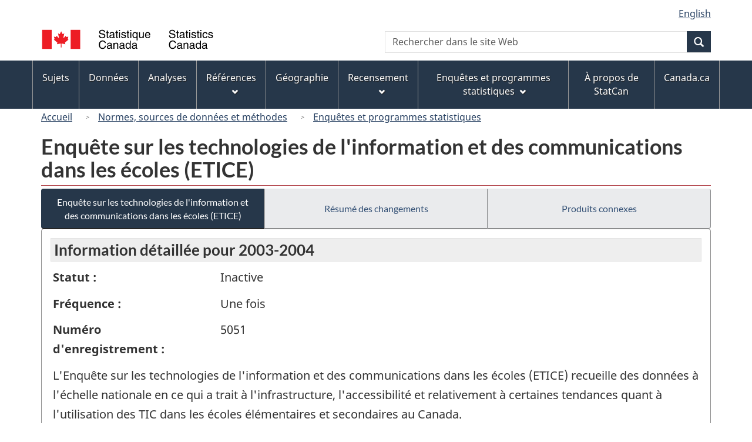

--- FILE ---
content_type: text/html
request_url: https://www23.statcan.gc.ca/imdb/p2SV_f.pl?Function=getSurvey&SDDS=5051
body_size: 39093
content:
<!DOCTYPE html>

<!--[if lt IE 9]><html class="no-js lt-ie9" lang="fr" dir="ltr"><![endif]--><!--[if gt IE 8]><!-->
<html class="no-js" lang="fr" dir="ltr">
<!--<![endif]-->

<head>
<meta charset="utf-8">
<!-- Web Experience Toolkit (WET) / BoÃ®te Ã  outils de l'expÃ©rience Web (BOEW)
     wet-boew.github.io/wet-boew/License-en.htm / wet-boew.github.io/wet-boew/Licence-fr.htm -->

<title>Enqu&#234;tes et programmes statistiques - Enqu&#234;te sur les technologies de l&#39;information et des communications dans les &#233;coles &#40;ETICE&#41;</title>
<meta name="description" content="L'Enquête sur les technologies de l'information et des communications dans les écoles (ETICE) recueille des données à l'échelle nationale en ce qui a trait à l'infrastructure, l'accessibilité et relativement à certaines tendances quant à l'utilisation des TIC dans les écoles élémentaires et secondaires au Canada." />
<meta name="dcterms.creator" content="Gouvernement du Canada, Statistique Canada" />
<meta name="dcterms.title" content="Enquête sur les technologies de l'information et des communications dans les écoles (ETICE)" />
<meta name="dcterms.issued" title="W3CDTF" content="2007-10-24" />
<meta name="dcterms.modified" title="W3CDTF" content="2007-10-24" />
<meta name="dcterms.subject" title="gcstc" content="null" />
<meta name="dcterms.language" title="ISO639-2" content="fra" />
<meta name="keywords" content="Éducation, formation et apprentissage, Technologie de l'information et des communications, Compétences en informatique, Écoles, Internet, Société du savoir, Technologies de l'information et des communications, Utilisation d'Internet" />
<meta name="STCtopic" content="Référence" />
<meta name="STCtopicID" content="4017" />
<meta name="STCsubtopic" content="Référence (général)" />
<meta name="STCsubtopicID" content="4017" />
<meta name="STCtype" content="Enquête" />
<meta content="width=device-width,initial-scale=1" name="viewport" />

<!--START css.htm -->

<meta property="dcterms:service" content="StatCan"/> 
<meta property="dcterms:accessRights" content="2"/>

<link href="/wet-boew4b/assets/favicon.ico" rel="icon" type="image/x-icon">
<link rel="stylesheet" href="/wet-boew4b/css/wet-boew.min.css">
<script src="/wet-boew4b/js/jquery.min.js"></script>

<link rel="stylesheet" href="/wet-boew4b/css/theme.min.css">
<link rel="stylesheet" href="/wet-boew4b/css/statcan.css">
<link rel="stylesheet" href="/wet-boew4b/invitation-manager/Overlay.css"> 

<noscript><link rel="stylesheet" href="/wet-boew4b/css/noscript.min.css" /></noscript>
<!-- Adobe Analytics RUN --><script src="//assets.adobedtm.com/be5dfd287373/0127575cd23a/launch-f7c3e6060667.min.js"></script>
<!-- Adobe Analytics v10 --><!--script src="//assets.adobedtm.com/be5dfd287373/8f0ead8a37e7/launch-09394abc039d.min.js"></script-->

<script>dataLayer1 = [];</script>

<!-- CustomScriptsCSSStart -->
<link rel="stylesheet" href="/wet-boew4b/imdb-templates/imdb-standards.css" />
<!-- CustomScriptsCSSEnd -->

<!--END css.htm -->

</head>

<body vocab="http://schema.org/" typeof="WebPage">

<ul id="wb-tphp">
<li class="wb-slc">
<a class="wb-sl" href="#wb-cont">Passer au contenu principal</a>
</li>
<li class="wb-slc visible-sm visible-md visible-lg">
<a class="wb-sl" href="#wb-info">Passer &#224; &#171;&#160;&#192; propos de ce site&#160;&#187;</a>
</li>
</ul>
<header role="banner">
<div id="wb-bnr" class="container">
<section id="wb-lng" class="visible-md visible-lg text-right">
<h2 class="wb-inv">S&#233;lection de la langue</h2>
<div class="row">
<div class="col-md-12">
<ul class="list-inline margin-bottom-none">
<li><a lang="en" href="
/imdb/cgi-bin/change.cgi
">English</a></li>
</ul>
</div>
</div>
</section>
<div class="row">
<div class="brand col-xs-8 col-sm-9 col-md-6">
<a href="https://www.statcan.gc.ca/fr/debut" property="URL"><img src="/wet-boew4b/assets/sig-blk-fr.svg" alt="Statistique Canada"><span class="wb-inv"> / <span lang="en">Statistics Canada</span></span></a>
</div>
<section class="wb-mb-links col-xs-4 col-sm-3 visible-sm visible-xs" id="wb-glb-mn">
<h2>Recherche et menus</h2>
<ul class="list-inline text-right chvrn">
<li><a href="#mb-pnl" title="Recherche et menus" aria-controls="mb-pnl" class="overlay-lnk" role="button"><span class="glyphicon glyphicon-search"><span class="glyphicon glyphicon-th-list"><span class="wb-inv">Recherche et menus</span></span></span></a></li>
</ul>
<div id="mb-pnl"></div>
</section>

<section id="wb-srch" class="col-xs-6 text-right visible-md visible-lg">
<h2 class="wb-inv">Recherche</h2>
<form action="https://www.statcan.gc.ca/recherche/resultats/site-recherche" method="get" name="cse-search-box" role="search" class="form-inline">
<div class="form-group wb-srch-qry">
<label for="wb-srch-q" class="wb-inv">Recherchez le site Web</label>
<input type="hidden" name="fq" value="stclac:2" />
<input id="wb-srch-q" list="wb-srch-q-ac" class="wb-srch-q form-control" name="q" type="search" value="" size="27" maxlength="150" placeholder="Rechercher dans le site Web">
<datalist id="wb-srch-q-ac">
</datalist>
</div>
<div class="form-group submit">
<button type="submit" id="wb-srch-sub" class="btn btn-primary btn-small" name="wb-srch-sub"><span class="glyphicon-search glyphicon"></span><span class="wb-inv">Recherche</span></button>
</div>
</form>
</section>
</div>
</div>

<nav role="navigation" id="wb-sm" class="wb-menu visible-md visible-lg" data-trgt="mb-pnl" data-ajax-replace="/wet-boew4b/ajax/sitemenu-fr.html" typeof="SiteNavigationElement">
	<h2 class="wb-inv">Menus des sujets</h2>
	<div class="container nvbar">
		<div class="row">
			<ul class="list-inline menu">
				<li><a href="https://www150.statcan.gc.ca/n1/fr/sujets?MM=1">Sujets</a></li>
				<li><a href="https://www150.statcan.gc.ca/n1/fr/type/donnees?MM=1">Donn&eacute;es</a></li>
				<li><a href="https://www150.statcan.gc.ca/n1/fr/type/analyses?MM=1">Analyses</a></li>
				<li><a href="https://www150.statcan.gc.ca/n1/fr/type/references?MM=1">R&eacute;f&eacute;rences</a></li>
				<li><a href="https://www.statcan.gc.ca/fr/geographie?MM=1">G&eacute;ographie</a></li>
				<li><a href="https://www.statcan.gc.ca/fr/recensement?MM=1">Recensement</a></li>
				<li><a href="https://www.statcan.gc.ca/fr/enquetes?MM=1">Enqu&ecirc;tes et programmes statistiques</a></li>
				<li><a href="https://www.statcan.gc.ca/fr/apercu/statcan?MM=1">&Agrave; propos de StatCan</a></li>
				<li><a href="https://www.canada.ca/fr.html">Canada.ca</a></li>
			</ul>
		</div>
	</div>
</nav>

<nav role="navigation" id="wb-bc" class="" property="breadcrumb">
<div class="container">
<div class="row">

<!-- Breadcrumb trail START-->

<ol class="breadcrumb">
<li><a href="http://www.statcan.gc.ca/start-debut-fra.html">Accueil</a></li>
<li><a href="https://www.statcan.gc.ca/fra/concepts/index">Normes&#44; sources de donn&#233;es et m&#233;thodes</a></li>
<li><a href="https://www23.statcan.gc.ca/imdb-bmdi/pub/indexth-fra.htm">Enqu&#234;tes et programmes statistiques</a></li>
</ol>

</div>
</div>
</nav>
</header>

<main role="main" property="mainContentOfPage" class="container">
<!-- Breadcrumb trail END-->

<h1 property="name" id="wb-cont">Enqu&#234;te sur les technologies de l&#39;information et des communications dans les &#233;coles &#40;ETICE&#41;</h1>
<div class="btn-group btn-group-justified hidden-xs hidden-print" role="group">
<a class="btn btn-default btn-primary" href="https://www23.statcan.gc.ca/imdb/p2SV_f.pl?Function=getSurvey&amp;Id=7764">Enqu&#234;te sur les technologies de l&#39;information et des communications dans les &#233;coles &#40;ETICE&#41;</a>

<a class="btn btn-default" href="https://www23.statcan.gc.ca/imdb/p2SV_f.pl?Function=getMainChange&amp;Id=7764">R&#233;sum&#233; des changements</a>

<a class="btn btn-default" href="https://www23.statcan.gc.ca/imdb/p2SV_f.pl?Function=getSurveyProduct&amp;Id=7764">Produits connexes</a>
</div>
<div class="visible-xs mrgn-bttm-sm row active-nav hidden-print">
<div class="col-xs-12"><a class="btn btn-block btn-primary" href="https://www23.statcan.gc.ca/imdb/p2SV_f.pl?Function=getSurvey&amp;Id=7764">Enqu&#234;te sur les technologies de l&#39;information et des communications dans les &#233;coles &#40;ETICE&#41;</a></div>

<div class="col-xs-12"><a class="btn btn-block btn-default" href="https://www23.statcan.gc.ca/imdb/p2SV_f.pl?Function=getMainChange&amp;Id=7764">R&#233;sum&#233; des changements</a></div>

<div class="col-xs-12"><a class="btn btn-block btn-default" href="https://www23.statcan.gc.ca/imdb/p2SV_f.pl?Function=getSurveyProduct&amp;Id=7764">Produits connexes</a></div>
</div>


<!-- Open Content panel -->

<div class="panel panel-default mrgn-tp-0 mrgn-bttm-md">

<!-- Open body panel -->

<div class="panel-body">

<h2 class="bg-lgt-h2">Information détaillée pour  2003-2004 </h2><div class="row">
<div class="col-md-3"><p><strong>Statut :</strong></p></div>
<div class="col-md-9"><p>Inactive</p></div>
</div>
<div class="row">
<div class="col-md-3"><p><strong>Fréquence :</strong></p></div>
<div class="col-md-9"><p>Une fois</p></div>
</div>
<div class="row">
<div class="col-md-3"><p><strong>Numéro d'enregistrement :</strong></p></div>
<div class="col-md-9"><p>5051</p></div>
</div>
<p>L&#39;Enqu&#234;te sur les technologies de l&#39;information et des communications dans les &#233;coles &#40;ETICE&#41; recueille des donn&#233;es &#224; l&#39;&#233;chelle nationale en ce qui a trait &#224; l&#39;infrastructure&#44; l&#39;accessibilit&#233; et relativement &#224; certaines tendances quant &#224; l&#39;utilisation des TIC dans les &#233;coles &#233;l&#233;mentaires et secondaires au Canada&#46;</p>
<p><strong>Date de la parution</strong> - 10 juin 2004</p>
<ul>
<li><a href="https://www23.statcan.gc.ca/imdb/p3Instr_f.pl?Function=getInstrumentList&amp;Item_Id=33232&amp;UL=1V&amp;">Questionnaire&#40;s&#41; et guide&#40;s&#41; de d&#233;claration</a>
</li>
<li><a href="#a1">Aper&#231;u</a></li>
<li><a href="#a2">Sources de donn&#233;es et m&#233;thodologie</a></li>
<li><a href="#a3">Exactitude des donn&#233;es</a></li>
<li><a href="#a4">Documentation</a></li>
</ul>
<h3 id="a1" class="bg-lgt-h3">Aper&#231;u</h3>
<p>Cette enqu&#234;te permet principalement d&#39;obtenir des donn&#233;es rep&#232;res essentielles sur l&#39;int&#233;gration des TIC dans le milieu de l&#39;&#233;ducation&#46; L&#39;Enqu&#234;te sur les technologies de l&#39;information et des communications dans les &#233;coles &#40;ETICE&#41; est une enqu&#234;te qui recueille des donn&#233;es &#224; l&#39;&#233;chelle nationale en ce qui a trait &#224; l&#39;infrastructure&#44; l&#39;accessibilit&#233; et l&#39;utilisation des technologies de l&#39;information et des communications &#40;TIC&#41; dans les &#233;coles &#233;l&#233;mentaires et secondaires au Canada&#46; <br><br>Cette enqu&#234;te est commandit&#233;e par le programme Rescol d&#39;Industrie Canada&#46; Les responsables de ce programme collaborent avec les partenaires du milieu de l&#39;&#233;ducation pour accro&#238;tre l&#39;acc&#232;s aux TIC et leur int&#233;gration dans les &#233;coles afin de former des personnes qualifi&#233;es dans ce domaine&#44; aptes &#224; contribuer &#224; l&#39;&#233;conomie du savoir&#46; Biblioth&#232;que et Archives Canada a &#233;galement soutenu cette initiative&#46;<br><br>L&#39;enqu&#234;te pose une vari&#233;t&#233; de questions concernant l&#39;acc&#232;s&#44; l&#39;utilisation&#44; l&#39;infrastructure et les r&#233;sultats des technologies de l&#39;information et des communications &#40;TIC&#41; qui sont utilis&#233;es dans les &#233;coles&#46; Voici des exemples de renseignements que l&#39;on a demand&#233; aux r&#233;pondants &#58;<br><br>&#45;l&#39;infrastructure actuelle des TIC dans l&#39;&#233;cole&#59; <br>&#45;les moments o&#249; les &#233;l&#232;ves ont acc&#232;s aux ordinateurs&#59; <br>&#45;les endroits dans l&#39;&#233;cole o&#249; se trouvent les ordinateurs&#59; <br>&#45;les types de connexions intranet et Internet&#59; <br>&#45;les comp&#233;tences et la formation des enseignants dans le domaine des TIC&#59; <br>&#45;les capacit&#233;s d&#39;organiser des cours en ligne et des vid&#233;oconf&#233;rences&#59; <br>&#45;les attitudes envers les TIC&#59; <br>&#45;les enjeux de l&#39;utilisation des TIC&#46; <br><br>Les donn&#233;es seront utilis&#233;es pour &#233;valuer l&#39;&#233;tat actuel de l&#39;infrastructure des TIC et son accessibilit&#233;&#44; de m&#234;me que certaines tendances quant &#224; leur utilisation dans les &#233;coles&#44; dans le contexte canadien&#46; L&#39;information de cette enqu&#234;te guidera le d&#233;veloppement de politiques et programmes nouveaux en plus de fournir une base sur laquelle pourrait s&#39;appuyer les recherches ult&#233;rieures sur l&#39;utilisation des TIC dans l&#39;apprentissage&#46; L&#39;information permet aussi de mesurer la quantit&#233; et la qualit&#233; de l&#39;infrastructure des TIC dans les &#233;coles et de mettre en oeuvre des programmes et des politiques sp&#233;cifiquement adapt&#233;s aux &#233;coles&#46;</p> 
<!-- h3 Description --> 
<h4>Sujets</h4>
<ul>
<li>&#201;ducation&#44; formation et apprentissage</li>
<li>Technologie de l&#39;information et des communications</li>
</ul><!-- Sujets -->
<!-- Methodology --> 
 <h3 id="a2" class="bg-lgt-h3">Sources de donn&#233;es et m&#233;thodologie</h3>

<h4 >Population cible</h4>
<p>La population cible de l&#39;ETICE englobe toutes les &#233;coles &#233;l&#233;mentaires et secondaires au Canada&#44; sauf les &#233;coles d&#39;&#233;ducation permanente ou de jour pour adultes&#44; les &#233;coles professionnelles ou de m&#233;tiers&#44; les &#233;coles de langue et d&#39;&#233;ducation culturelle&#44; les &#233;coles &#224; domicile&#44; les centres d&#39;&#233;ducation communautaire ainsi que les centres de services sociaux&#46; L&#39;enqu&#234;te inclut toutes les &#233;coles situ&#233;es dans toutes les provinces et tous les territoires&#44; y compris celles situ&#233;es dans les communaut&#233;s autochtones&#46; </p>
 <!-- Population cible -->

<h4 >&#201;laboration de l&#39;instrument</h4>
<p>Le questionnaire a &#233;t&#233; con&#231;u pour un instrument papier&#45;crayon&#46; &#192; l&#39;automne de 2002&#44; le questionnaire a &#233;t&#233; d&#233;velopp&#233; en collaboration avec le programme Rescol d&#39;Industrie Canada&#46; Un comit&#233; consultatif a &#233;t&#233; form&#233; et regroupait des membres de plusieurs minist&#232;res d&#39;&#233;ducation provinciaux et territoriaux&#44; des organismes oeuvrant en &#233;ducation et des experts acad&#233;miques&#46; Ce comit&#233; consultatif a fourni son expertise &#224; l&#39;&#233;quipe de d&#233;veloppement de Statistique Canada et d&#39;Industrie Canada pour s&#39;assurer que le questionnaire soit ad&#233;quat et appropri&#233; pour mesurer l&#39;acc&#232;s&#44; l&#39;utilisation et les d&#233;fis des TIC&#46; Biblioth&#232;que et Archives Canada a fourni son expertise pour le d&#233;veloppement des questions relatives aux biblioth&#232;ques scolaires&#46;<br><br>Un certain nombre de consultations ont eu lieu &#224; l&#39;automne de 2002 avec plusieurs directeurs d&#39;&#233;cole &#40;individuellement et avec des groupes de discussion&#41; pour examiner le questionnaire&#46; En outre&#44; environ 100 directeurs de diff&#233;rents endroits au Canada ont &#233;t&#233; invit&#233;s &#224; participer &#224; une enqu&#234;te pilote au printemps de 2003&#46; <br><br>Le questionnaire a &#233;t&#233; con&#231;u pour un instrument par la poste&#46; D&#39;autre part&#44; une version en ligne a &#233;t&#233; d&#233;velopp&#233;e pour cette enqu&#234;te&#46; Par cons&#233;quent&#44; les directeurs d&#39;&#233;cole ont eu le choix de remplir le questionnaire soit en utilisant la version papier&#44; ou soit en r&#233;pondant &#224; la version en ligne par la voie de l&#39;Internet&#46; </p>
 <!-- &#201;laboration de l&#39;instrument -->

<h4>&#201;chantillonnage</h4>
<p>Il s&#39;agit d&#39;un recensement avec plan transversal&#46;</p>
<p>Les donn&#233;es &#233;tant recueillies pour toutes les unit&#233;s de la population cible&#44; par cons&#233;quent&#44; aucun &#233;chantillonnage n&#39;est effectu&#233;&#46; </p>
<!-- &#201;chantillonnage -->

<h4>Sources des donn&#233;es</h4>
<p>Collecte des donn&#233;es pour cette p&#233;riode de r&#233;f&#233;rence : 2003&#45;10&#45;09 &#224; 2004&#45;06&#45;30</p>
<p>Il s&#39;agit d&#39;une enqu&#234;te &#224; participation volontaire&#46;</p>
<p>Les donn&#233;es sont obtenues directement aupr&#232;s des r&#233;pondants&#46;</p>
<p>Les r&#233;pondants de cette enqu&#234;te &#233;taient les directeurs qui ont fourni &#224; la fois les donn&#233;es de m&#234;me que leurs perceptions quant aux TIC&#46; Dans certains cas&#44; cependant&#44; les directeurs peuvent avoir r&#233;pondu apr&#232;s avoir consult&#233; d&#39;autres intervenants ou discut&#233; avec eux&#46;<br><br>Les r&#233;pondants pouvaient utiliser le questionnaire papier ou la collecte &#233;lectronique de donn&#233;es &#40;CED&#41;&#46; On a attribu&#233; &#224; chaque r&#233;pondant un num&#233;ro d&#39;identification et un mot de passe uniques&#44; imprim&#233;s sur le questionnaire avec le nom&#44; l&#39;adresse et le num&#233;ro de t&#233;l&#233;phone de l&#39;&#233;cole&#46; On demandait aux r&#233;pondants soit de renvoyer le questionnaire rempli par la poste dans l&#39;enveloppe fournie&#44; soit de fournir les donn&#233;es en ligne&#46; <br><br>M&#234;me si la participation &#224; l&#39;enqu&#234;te &#233;tait volontaire&#44; une t&#233;l&#233;copie de rappel a &#233;t&#233; envoy&#233;e aux r&#233;pondants&#44; suivie d&#39;appels t&#233;l&#233;phoniques pour les inciter &#224; participer&#46; Lorsque l&#39;appel de l&#39;intervieweur n&#39;&#233;tait pas opportun&#44; on prenait rendez&#45;vous pour rappeler &#224; un autre moment&#46; </p>
<p>Voir le&#40;s&#41; <a href="https://www23.statcan.gc.ca/imdb/p3Instr_f.pl?Function=getInstrumentList&amp;Item_Id=33232&amp;UL=1V&amp;">Questionnaire&#40;s&#41; et guide&#40;s&#41; de d&#233;claration</a>
.</p>
<!-- Sources des donn&#233;es -->

<h4 >D&#233;tection des erreurs</h4>
<p>Les erreurs qui faussent une enqu&#234;te comme l&#39;ETICE peuvent &#234;tre al&#233;atoires ou se produire syst&#233;matiquement&#44; auquel cas les estimations produites peuvent &#234;tre inexactes&#44; m&#234;me pour les sous&#45;populations tr&#232;s importantes&#46; Une planification judicieuse a &#233;t&#233; effectu&#233;e pour l&#39;ETICE afin de r&#233;duire le plus possible les erreurs&#46; Le processus de collecte comprenait entre autres les premiers contacts avec les minist&#232;res provinciaux et territoriaux&#44; les conseils scolaires&#44; les organismes importants pertinents &#224; la population cible et&#44; bien entendu&#44; les directeurs d&#39;&#233;cole&#46; Les questionnaires ont &#233;t&#233; test&#233;s &#224; plusieurs occasions aupr&#232;s des directeurs d&#39;&#233;cole pour faire en sorte que les concepts soient compris et pertinents&#46; Le processus de collecte a &#233;t&#233; surveill&#233; de pr&#232;s afin de d&#233;tecter les cas de non&#45;r&#233;ponse totale &#40;c&#46;&#45;&#224;&#45;d&#46; lorsqu&#39;aucun questionnaire n&#39;est retourn&#233;&#41; ou les cas de non&#45;r&#233;ponse partielle &#40;c&#46;&#45;&#224;&#45;d&#46; lorsqu&#39;un questionnaire est retourn&#233;&#44; mais que certaines r&#233;ponses sont manquantes ou incompatibles avec les autres donn&#233;es fournies par le r&#233;pondant&#41;&#46; Des activit&#233;s de suivi ont &#233;t&#233; effectu&#233;es pour r&#233;soudre ces probl&#232;mes&#46; La p&#233;riode de collecte a &#233;t&#233; prolong&#233;e d&#39;un autre mois afin d&#39;am&#233;liorer les taux de r&#233;ponse et&#44; comme mesure de dernier recours&#44; on a permis aux r&#233;pondants de ne r&#233;pondre qu&#39;&#224; un seul sous&#45;ensemble de questions essentielles &#40;notamment les questions 2&#44; 3&#44; 6&#44; 15&#44; 16 et 49&#41;&#46;<br><br>Les r&#233;ponses aux questions de l&#39;enqu&#234;te ont &#233;t&#233; saisies par l&#39;une ou l&#39;autre de deux m&#233;thodes &#58; la collecte &#233;lectronique de donn&#233;es &#40;CED&#41; et la reconnaissance intelligente des caract&#232;res &#40;RIC&#41;&#46; Les r&#233;pondants qui utilisaient la CED entraient directement leurs donn&#233;es dans l&#39;application qu&#39;ils retournaient ensuite &#224; Statistique Canada par un site ftp &#40;protocole de transfert de fichier&#41; s&#233;curis&#233;&#46; S&#39;ils r&#233;pondaient sur le questionnaire papier&#44; les donn&#233;es &#233;taient alors saisies par RIC&#46; La technologie de la RIC allie l&#39;entr&#233;e des donn&#233;es automatis&#233;e &#40;bas&#233;e sur la reconnaissance optique des caract&#232;res&#44; coches et images&#41; &#224; une saisie manuelle suppl&#233;mentaire sur clavier par des pr&#233;pos&#233;s qui &#171; saisissent de l&#39;image &#187; une partie des informations de l&#39;enqu&#234;te au moyen d&#39;un affichage frontal&#46;<br><br>Pour garantir la qualit&#233; des donn&#233;es saisies par la RIC&#44; toutes les zones &#224; remplir faisaient l&#39;objet d&#39;une double saisie au clavier pour en assurer l&#39;exactitude puis on recourait &#224; une proc&#233;dure de contr&#244;le qualitatif qui consistait&#44; pour chaque lot de questionnaires saisis&#44; &#224; pr&#233;lever 20 &#37; des questionnaires pour en comparer l&#39;image aux donn&#233;es r&#233;elles&#46; <br><br>Des v&#233;rifications d&#39;intervalle ont &#233;t&#233; combin&#233;es &#224; la saisie par la CED et la RIC&#46; Si les renseignements introduits se situaient &#224; l&#39;ext&#233;rieur de l&#39;intervalle &#40;trop grands ou trop petits&#41; des valeur attendues&#44; ou &#233;taient incoh&#233;rents&#44; les donn&#233;es &#233;taient alors v&#233;rifi&#233;es et modifi&#233;es&#44; ou refus&#233;es&#46; </p>
 <!-- D&#233;tection des erreurs -->

<h4 >Imputation</h4>
<p>Ne s&#39;applique pas&#46; </p>
 <!-- Imputation -->

<h4 >Estimation</h4>
<p>Les cas de non&#45;r&#233;ponse constituent la principale source d&#39;erreurs pour une enqu&#234;te comme l&#39;ETICE&#46; Puisque ce genre d&#39;erreur n&#39;est pas g&#233;n&#233;ralement de nature al&#233;atoire&#44; il est important de pr&#233;venir ces erreurs et d&#39;&#233;tablir une strat&#233;gie d&#39;ajustement appropri&#233;e afin de contrebalancer la pr&#233;sence de tendances syst&#233;matiques relatives aux non&#45;r&#233;ponses&#46; D&#39;apr&#232;s l&#39;analyse des taux de r&#233;ponse et des contraintes de fonctionnement&#44; les tendances relatives aux non&#45;r&#233;ponses et la strat&#233;gie d&#39;ajustement ont &#233;t&#233; examin&#233;es dans le cadre d&#39;une d&#233;marche en deux phases &#58;<br><br>Phase 1 &#58; Accent mis sur seulement les questions essentielles pour tous les r&#233;pondants&#46;<br><br>Phase 2 &#58; Accent mis sur toutes les questions&#44; uniquement pour les r&#233;pondants qui ne se sont pas limit&#233;s aux questions essentielles&#46; <br><br>Le tableau 1 pr&#233;sent&#233; dans la section EXACTITUDE DES DONN&#201;ES indique&#44; pour chaque phase&#44; la r&#233;partition de l&#39;&#233;chantillon et des taux de r&#233;ponse par province et territoire&#46; Ces chiffres proviennent des questionnaires &#171;utilisables&#187; &#40;&#224; savoir les questionnaires contenant un ensemble minimal d&#39;information essentielle&#41;&#44; lesquels repr&#233;sentent un sous&#45;ensemble des 7 311 questionnaires retourn&#233;s ou un taux de r&#233;ponse de 47 &#37;&#46;<br><br>Ces ensembles de donn&#233;es ont obtenu&#44; respectivement&#44; des taux de non&#45;r&#233;ponse partielle faibles pour la majorit&#233; des questions essentielles &#40;phase 1&#41; et la majorit&#233; des questions &#40;phase 2&#41;&#46; Par cons&#233;quent&#44; une m&#233;thode de pond&#233;ration bas&#233;e sur l&#39;information auxiliaire cl&#233; figurant dans la base de sondage &#40;province&#47;territoire&#44; langue de l&#39;&#233;cole&#44; niveau d&#39;enseignement de l&#39;&#233;cole&#44; emplacement de l&#39;&#233;cole&#44; administration de l&#39;&#233;cole et tranche de taille&#41; a &#233;t&#233; adopt&#233;e pour chaque phase afin de contrebalancer les cas de non&#45;r&#233;ponse totale&#46; &#192; chacune des &#233;tapes&#44; le poids attribu&#233; &#224; chaque &#233;cole repr&#233;sente le nombre des autres &#233;coles de la population ayant des caract&#233;ristiques similaires&#46; </p>
 <!-- Estimation -->

<h4 >&#201;valuation de la qualit&#233;</h4>
<p>Diverses strat&#233;gies ont &#233;t&#233; mises sur pied au cours de la collecte afin d&#39;am&#233;liorer le taux de r&#233;ponse&#46; Parmi les strat&#233;gies utilis&#233;es&#44; notons le suivi aupr&#232;s des r&#233;pondants&#44; permettant le retour de questionnaires par le biais de la poste&#44; de l&#39;Internet ou du t&#233;l&#233;copieur&#44; ainsi que la prolongation de la p&#233;riode de collecte&#46;  Une fois la p&#233;riode de collecte termin&#233;e&#44; les poids des r&#233;pondants ont &#233;t&#233; ajust&#233;s afin de tenir compte de la non&#45;r&#233;ponse&#46;<br><br>Une analyse en profondeur de la qualit&#233; des r&#233;ponses re&#231;ues a &#233;t&#233; r&#233;alis&#233;e&#46; Elle incluait entre autres une analyse des taux de r&#233;ponse &#224; chaque question&#44; la d&#233;tection de valeurs aberrantes pour toutes les questions num&#233;riques &#40;p&#46; ex&#46; le nombre d&#39;ordinateurs&#41;&#44; la d&#233;tection de valeurs aberrantes en ce qui concerne les relations entre les variables num&#233;riques &#40;p&#46; ex&#46; le rapport &#233;l&#232;ves&#45;ordinateur&#41;&#44; ainsi qu&#39;une analyse des donn&#233;es recueillies dans le cadre de processus de collecte non normalis&#233;s&#46;<br><br>Des sources externes ont &#233;t&#233; consult&#233;es afin d&#39;assurer la coh&#233;rence des donn&#233;es de l&#39;ETICE&#46;  Les estimations principales ont &#233;t&#233; compar&#233;es aux r&#233;sultats des cohortes de 2000 et de 2003 du Programme international pour le suivi des acquis des &#233;l&#232;ves &#40;PISA &#45; enqu&#234;te &#35;5060&#41; ainsi qu&#39;aux r&#233;sultats de la seconde &#201;tude sur la technologie de l&#39;information en &#233;ducation &#40;S&#201;TI&#201;&#41;&#46;  Les donn&#233;es ont &#233;galement &#233;t&#233; compar&#233;es &#224; celles publi&#233;es dans d&#39;autres pays tels que les &#201;tats&#45;Unis&#44; l&#39;Australie et le Royaume&#45;Uni&#46;  Finalement&#44; des repr&#233;sentants des administrations provinciales et territoriales&#44; des associations du secteur de l&#39;&#233;ducation&#44; de m&#234;me que des experts en enseignement ont &#233;t&#233; inclus lors de la r&#233;vision approfondie des r&#233;sultats de l&#39;ETICE&#46;<br><br>Pour de plus amples renseignements concernant le traitement de la non&#45;r&#233;ponse&#44; ou bien les m&#233;thodes d&#39;&#233;valuation de la qualit&#233; effectu&#233;es pour l&#39;ETICE&#44; voir les sections 11 et 12 du Guide d&#39;utilisation des microdonn&#233;es de l&#39;ETICE&#46; </p>
 <!-- &#201;valuation de la qualit&#233; -->

<h4 >Contr&#244;le de la divulgation</h4>
<p>La Loi interdit &#224; Statistique Canada de rendre publique toute donn&#233;e susceptible de r&#233;v&#233;ler de l&#39;information obtenue en vertu de la Loi sur la statistique et se rapportant &#224; toute personne&#44; entreprise ou organisation reconnaissable sans que cette personne&#44; entreprise ou organisation le sache ou y consente par &#233;crit&#46; Diverses r&#232;gles de confidentialit&#233; s&#39;appliquent &#224; toutes les donn&#233;es diffus&#233;es ou publi&#233;es afin d&#39;emp&#234;cher la publication ou la divulgation de toute information jug&#233;e confidentielle&#46; Au besoin&#44; des donn&#233;es sont supprim&#233;es pour emp&#234;cher la divulgation directe ou par recoupement de donn&#233;es reconnaissables&#46; <br><br>Avant de diffuser et&#47;ou de publier des estimations tir&#233;es de l&#39;ETICE&#44; les utilisateurs devraient commencer par &#233;tablir le niveau de qualit&#233; de l&#39;estimation&#46; Les niveaux de qualit&#233; sont acceptable&#44; m&#233;diocre et inacceptable&#46; Les erreurs d&#39;&#233;chantillonnage et non dues &#224; l&#39;&#233;chantillonnage influencent g&#233;n&#233;ralement la qualit&#233; des donn&#233;es&#46;<br><br>Pour &#233;tablir le niveau de qualit&#233; type d&#39;une estimation&#44; les utilisateurs devraient commencer par &#233;tablir le nombre de r&#233;pondants inclus dans le calcul de l&#39;estimation&#46; Si ce nombre est cinq ou moins&#44; l&#39;estimation pond&#233;r&#233;e ne devrait pas &#234;tre diffus&#233;e afin de se conformer aux politiques de confidentialit&#233;&#46; Pour les estimations pond&#233;r&#233;es reposant sur des tailles d&#39;&#233;chantillon sup&#233;rieures &#224; cinq&#44; les utilisateurs devraient d&#233;terminer le coefficient de variation de l&#39;estimation&#46; On doit appliquer ces lignes directrices aux estimations arrondies pond&#233;r&#233;es&#46; Toute estimation dont le niveau de qualit&#233; est m&#233;diocre ou inacceptable devrait &#234;tre accompagn&#233;e d&#39;une mise en garde &#224; l&#39;intention des utilisateurs subs&#233;quents&#46; </p>
 <!-- Contr&#244;le de la divulgation -->

<h4 >R&#233;visions et d&#233;saisonnalisation</h4>
<p>Cette m&#233;thodologie ne s&#39;applique pas &#224; cette enqu&#234;te&#46; </p>
 <!-- R&#233;visions et d&#233;saisonnalisation -->

 <!-- Methodology --> 
<h3 id="a3" class="bg-lgt-h3">Exactitude des donn&#233;es</h3>
<p>Au total&#44; 6 676 des 15 541 &#233;coles ont fourni des renseignements utilisables par l&#39;enqu&#234;te&#44; pour un taux de r&#233;ponse de 43 &#37;&#46; M&#234;me si l&#39;enqu&#234;te se voulait un recensement&#44; des poids ont &#233;t&#233; calcul&#233;s pour compenser la non&#45;r&#233;ponse dans les provinces et les territoires&#46;<br><br>De plus&#44; des m&#233;thodes ont &#233;t&#233; mises en oeuvre pour estimer les coefficients de variation &#40;CV&#41; de plusieurs caract&#233;ristiques principales&#46; Pour produire un coefficient de variation&#44; l&#39;erreur&#45;type est calcul&#233;e en prenant comme hypoth&#232;se une chance &#233;gale de r&#233;ponse parmi des &#233;coles ayant des caract&#233;ristiques semblables selon l&#39;information auxiliaire disponible sur la base de sondage &#40;province&#47;territoire&#44; langue de l&#39;&#233;cole&#44; niveau de l&#39;&#233;cole&#44; le lieu de l&#39;&#233;cole&#44; l&#39;administration de l&#39;&#233;cole et la taille de l&#39;&#233;cole&#41;&#46; Les m&#233;thodes adopt&#233;es tiennent compte des ajustements qui ont &#233;t&#233; faits pour produire les poids de l&#39;enqu&#234;te en se basant sur l&#39;information auxiliaire principale&#46; La plupart des estimations calcul&#233;es dans cette enqu&#234;te impliquent des rapports de deux totaux &#40;par exemple&#44; le pourcentage des ordinateurs connect&#233;s &#224; l&#39;Internet sur le nombre total d&#39;ordinateurs dans l&#39;&#233;cole&#41;&#46; Lorsqu&#39;un rapport de deux totaux est estim&#233;&#44; une fonction lin&#233;aire &#40;appel&#233;e la s&#233;rie de Taylor&#41; des deux totaux a &#233;t&#233; employ&#233;e pour estimer l&#39;erreur&#45;type du rapport&#46; <br><br>L&#39;application de ces m&#233;thodes diff&#232;re d&#233;pendant si l&#39;estimation est bas&#233;e sur les questions critiques &#40;c&#46;&#45;&#224;&#45;d&#46; les questions 2&#44; 3&#44; 6&#44; 15&#44; 16 et 49&#41;&#44; ou sur les questions non critiques&#46; Lorsque seulement les questions critiques interviennent dans la production de l&#39;estimation du rapport&#44; l&#39;erreur&#45;type est estim&#233;e selon une m&#233;thode &#224; une phase en utilisant tous les r&#233;pondants &#224; l&#39;enqu&#234;te&#46; Cependant lorsque des questions non critiques sont utilis&#233;es pour calculer l&#39;estimation d&#39;un rapport&#44; il devient n&#233;cessaire d&#39;utiliser une m&#233;thode &#224; deux phases&#46; La premi&#232;re phase implique tous les r&#233;pondants tandis que la deuxi&#232;me phase comprend seulement le sous&#45;ensemble de r&#233;pondants qui ont fourni des r&#233;ponses au&#45;del&#224; des questions critiques&#46; Par exemple&#44; l&#39;erreur&#45;type pour le nombre moyen d&#39;ordinateurs connect&#233;s &#224; l&#39;Internet &#40;questions 15 et 16&#41; a &#233;t&#233; d&#233;riv&#233;e en une phase seulement&#46; Cependant l&#39;erreur&#45;type pour le pourcentage des &#233;coles qui ont des logiciels de traitement de texte disponibles aux &#233;tudiants &#40;question 18&#41; a exig&#233; une approche &#224; deux phases&#46; <br><br>Pour illustrer le concept de coefficients de variation&#44; deux tableaux de CV ont &#233;t&#233; produits pour une diversit&#233; d&#39;estimations de l&#39;ETICE qu&#39;on retrouve dans le lien ci&#45;dessous&#46; Le tableau 1 pr&#233;sente les estimations du coefficient de variation pour plusieurs caract&#233;ristiques principales cl&#233;s par province et territoire&#46;  Le tableau 2 pr&#233;sente les estimations du coefficient de variation pour plusieurs caract&#233;ristiques principales selon le type d&#39;&#233;cole&#46; </p>
<ul class="list-bullet">
<li>
<a href="https://www23.statcan.gc.ca/imdb/p2SV_f.pl?Function=getSurvDocument&amp;Item_Id=37565&amp;InstaId=7764&amp;ai=38&amp;a=1" title="Exactitude des donn&#233;es - Documentation compl&#233;mentaire">Documentation compl&#233;mentaire</a></li>
</ul>
<!-- Exactitude des donn&#233;es -->
<h3 id="a4" class="bg-lgt-h3">Documentation</h3>
<ul class="list-group mrgn-lft-sm">
   <li  class="list-group-item"><strong>Guide d&#39;utilisation des microdonn&#233;es &#58; Enqu&#234;te sur les technologies de l&#39;information et des communications dans les &#233;coles&#44; 2003&#45;2004</strong>
<ul class="list-unstyled mrgn-lft-lg">
<li>Format :
 <a href="https://www.statcan.gc.ca/fra/programmes-statistiques/document/5051_D2_T1_V1-fra.pdf"> <span class="wb-inv">Guide d&#39;utilisation des microdonn&#233;es &#58; Enqu&#234;te sur les technologies de l&#39;information et des communications dans les &#233;coles&#44; 2003&#45;2004 - ARCHIV&#201; &#45; PDF, 320.98</span>[ARCHIV&#201; &#45; PDF, 320.98<abbr title="kilobyte"> kb</abbr>]</a> </li>
</ul></li>
</ul>
<!-- Documentation -->
 <!-- h2 Detail information -->


</div><!-- Close panel-body -->

</div><!-- Close panel -->

<!-- ContentEnd -->

<div class="pagedetails">
	<dl id="wb-dtmd">
		<dt>Date de modification&#160;:&#32;</dt>
		<dd><time property="dateModified">
2007-10-24
</time></dd>
	</dl>
</div>
</main>

<footer id="wb-info">
	<h2 class="wb-inv">&Agrave; propos de ce site</h2>
	<div class="gc-contextual">
		<div class="container">
			<nav>
				<h3>Statistique Canada</h3>
				<ul class="list-unstyled colcount-sm-2 colcount-md-3">
					<li><a href="https://www.statcan.gc.ca/fr/reference/centreref/index">Contactez StatCan</a></li>
					<li><a href="https://www.statcan.gc.ca/fr/confiance">Centre de confiance</a></li>
				</ul>
			</nav>
		</div>
	</div>
	<div class="gc-main-footer">
		<div class="container">
			<nav>
				<h3>Gouvernement du Canada</h3>
				<ul class="list-unstyled colcount-sm-2 colcount-md-3">
					<li><a href="https://www.canada.ca/fr/contact.html">Toutes les coordonn&eacute;es</a></li>
					<li><a href="https://www.canada.ca/fr/gouvernement/min.html">Minist&egrave;res et organismes</a></li>
					<li><a href="https://www.canada.ca/fr/gouvernement/systeme.html">&Agrave; propos du gouvernement</a></li>
				</ul>
				<h4><span class="wb-inv">Th&egrave;mes et sujets</span></h4>
				<ul class="list-unstyled colcount-sm-2 colcount-md-3">
					<li><a href="https://www.canada.ca/fr/services/emplois.html">Emplois</a></li>
					<li><a href="https://www.canada.ca/fr/services/immigration-citoyennete.html">Immigration et citoyennet&eacute;</a></li>
					<li><a href="https://voyage.gc.ca/">Voyage et tourisme</a></li>
					<li><a href="https://www.canada.ca/fr/services/entreprises.html">Entreprises</a></li>
					<li><a href="https://www.canada.ca/fr/services/prestations.html">Prestations</a></li>
					<li><a href="https://www.canada.ca/fr/services/sante.html">Sant&eacute;</a></li>
					<li><a href="https://www.canada.ca/fr/services/impots.html">Imp&ocirc;ts</a></li>
					<li><a href="https://www.canada.ca/fr/services/environnement.html">Environnement et ressources naturelles</a></li>
					<li><a href="https://www.canada.ca/fr/services/defense.html">S&eacute;curit&eacute; nationale et d&eacute;fense</a></li>
					<li><a href="https://www.canada.ca/fr/services/culture.html">Culture, histoire et sport</a></li>
					<li><a href="https://www.canada.ca/fr/services/police.html">Services de police, justice et urgences</a></li>
					<li><a href="https://www.canada.ca/fr/services/transport.html">Transport et infrastructure</a></li>
					<li><a href="https://www.international.gc.ca/world-monde/index.aspx?lang=fra">Le Canada et le monde</a></li>
					<li><a href="https://www.canada.ca/fr/services/finance.html">Argent et finance</a></li>
					<li><a href="https://www.canada.ca/fr/services/science.html">Science et innovation</a></li>
					<li><a href="https://www.canada.ca/fr/services/autochtones.html">Autochtones</a></li>
					<li><a href="https://www.canada.ca/fr/services/veterans.html">V&eacute;t&eacute;rans et militaires</a></li>
					<li><a href="https://www.canada.ca/fr/services/jeunesse.html">Jeunesse</a></li>
				</ul>
			</nav>
		</div>
	</div>
	<div class="gc-sub-footer">
		<div class="container d-flex align-items-center">
			<nav>
				<h3 class="wb-inv">Organisation du gouvernement du Canada</h3>
				<ul>
					<li><a href="https://www.canada.ca/fr/sociaux.html">M&eacute;dias sociaux</a></li>
					<li><a href="https://www.canada.ca/fr/mobile.html">Applications mobiles</a></li>
					<li><a href="https://www.canada.ca/fr/gouvernement/a-propos.html">&Agrave; propos de Canada.ca</a></li>
					<li><a href="https://www.statcan.gc.ca/fr/avis">Avis</a></li>
					<li><a href="https://www.statcan.gc.ca/fr/reference/privee">Confidentialit&eacute;</a></li>
				</ul>
			</nav>
			<div class="wtrmrk align-self-end">
				<img src="/wet-boew4b/assets/wmms-blk.svg" alt="Symbole du gouvernement du Canada" />
			</div>
		</div>
	</div>
</footer>

<!--[if gte IE 9 | !IE ]><!--> 
<script src="/wet-boew4b/js/wet-boew.min.js"></script> 
<script src="/wet-boew4b/js/theme.min.js"></script> 
<!--<![endif]--> 
<!--[if lt IE 9]>
<script src="/wet-boew4b/js/ie8-wet-boew2.min.js"></script>
<![endif]--> 
<!-- InvitationManager --> 
<script src="/wet-boew4b/invitation-manager/Overlay.js"></script> 
<script src="/wet-boew4b/invitation-manager/InvitationManager.js"></script> 
<!-- End InvitationManager --> 
<script type="text/javascript">_satellite.pageBottom();</script>
<!-- CustomScriptsJSStart -->
<!-- CustomScriptsJSEnd -->

</body>
</html>
